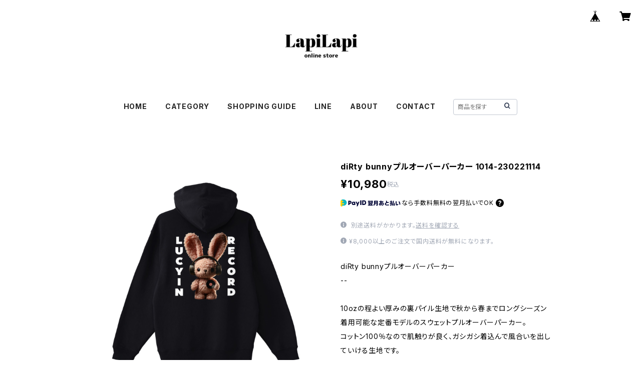

--- FILE ---
content_type: application/x-javascript
request_url: https://adslowder.com/botlog/ra6/script.php
body_size: 2437
content:
(function(){
  var referer=(location.href!=parent.location.href)?parent.document.referrer:document.referrer,
  requestUrl=location.protocol+'//'+location.host+location.pathname+location.search,
  userAgent=navigator.userAgent.toLowerCase(),
  browser={
    Version: (userAgent.match(/.+(?:rv|it|ra|ie)[\/: ]([\d.]+)/) || [])[1],
    Safari: /webkit/.test(userAgent),
    Opera: /opera/.test(userAgent),
    IE: /msie/.test(userAgent) && !/opera/.test(userAgent),
    Mozilla: /mozilla/.test(userAgent) && !/(compatible|webkit)/.test(userAgent),
    Chrome: /chrome/.test(userAgent)
  },
  RaTracker = function(){
    var t=(new Date()).getTime();
    this.accessTime=t;
    return this;
  };
  RaTracker.prototype = {
    type: {
      Load: '0',
      Click: '1',
      BtnClick: '2',
      Adsense: 'g'
    },
    clickRel: '_RAclick',
    trackingUrl: 'https://adslowder.com/botlog/ra6/track.php',
    accessTime: null,
    getTitle: function(){
      if(document.getElementById('title')){
        var elmT=document.getElementsByTagName('title')[0];
        return (browser.IE)?elmT.innerHTML:elmT.firstChild.nodeValue;
      }else{
        return document.title;
      }
    },
    getTrackingUrl: function(url,title,referer,type){
      return this.trackingUrl+'?LT='+type
                             +'&RF='+encodeURIComponent(referer)
                             +'&UR='+encodeURIComponent(url)
                             +'&TI='+encodeURIComponent(title)
                             +'&SW='+screen.width
                             +'&SH='+ screen.height
                             +'&SC='+screen.colorDepth
                             +'&s='+Math.floor(Math.random()*100);
    },
    sendServer: function(url,dom){
      if(dom){
        var itemElm=document.getElementById('item');
        var bodyElm=(itemElm)?itemElm:document.getElementsByTagName('body').item(0);
        var scriptElm=document.createElement('script');
        scriptElm.setAttribute('src',url);
        scriptElm.setAttribute('defer','defer');
        bodyElm.appendChild(scriptElm);
        this.wait(0.4);
      }else{
        document.write('<script type="text/javascript" src="'+url+'" defer="defer"></script>');
      }
      return this;
    },
    clickTrack: function(e){
      var url=title=rel='';
      var targetElm=this.getTargetElm(e);
      var targetName=targetElm.nodeName.toLowerCase();
      var clickCheck=function(url,rel,clickRel){
        return (url&&url.match("^(https?|ftp):\/\/")&&(!url.match(location.host)||rel==clickRel))?true:false;
      }
      switch(targetName){
        case 'a':
          url=targetElm.href;
          title=(browser.IE)?targetElm.innerText:targetElm.text;
          rel=(targetElm.rel!==undefined)?targetElm.rel:'';
          if(clickCheck(url,rel,this.clickRel))
            this.sendServer(this.getTrackingUrl(url,title,requestUrl,this.type.Click),true);
          break;
        case 'input':
          if (targetElm.type.toLowerCase() == 'button' || targetElm.type.toLowerCase() == 'submit') {
            url=requestUrl+'#'+targetElm.value;
            title='['+targetElm.value+'] ('+this.getTitle()+')';
            this.sendServer(this.getTrackingUrl(url,title,requestUrl,this.type.BtnClick),true);
          }
          break;
        default:
          if (targetElm.parentNode.href!==undefined) {
            url=targetElm.parentNode.href;
            title=(targetElm.alt!==undefined)?targetElm.alt:((browser.IE)?targetElm.innerText:targetElm.firstChild.nodeValue);
            rel=(targetElm.parentNode.rel!==undefined)?targetElm.parentNode.rel:'';
            if(clickCheck(url,rel,this.clickRel))
              this.sendServer(this.getTrackingUrl(url,title,requestUrl,this.type.Click),true);
          }
          break;
      }
    },
    adsenseElms: new Array(),
    adsenseOnFocus: false,
    adsenseTargetElm: null,
    adsenseTrack: function(){
      if(this.adsenseOnFocus){
        for(var i=0;i<this.adsenseElms.length;i++){
          if(this.adsenseElms[i]==this.adsenseTargetElm){
            var url=encodeURIComponent('Unit='+(i+1)+',Size='+this.adsenseElms[i].width+'x'+this.adsenseElms[i].height);
            this.sendServer(this.getTrackingUrl(url,url,requestUrl,this.type.Adsense),true);
            this.adsenseOnFocus=false;
            break;
          }
        }
      }
    },
    adsenseSearch: function(e){
      var iframeElms=document.getElementsByTagName('iframe');
      var findAd=false; 
      for(var i=0;i<iframeElms.length;i++){
        findAd=false;
        if(iframeElms[i].src.indexOf('googlesyndication.com')>-1||iframeElms[i].src.indexOf('googleads.g.doubleclick.net')>-1)findAd=true;
        if(iframeElms[i].id&&iframeElms[i].id.indexOf('aswift_')>-1&&iframeElms[i].parentNode.tagName.toLowerCase()=='ins'&&iframeElms[i].parentNode.id!==undefined&&iframeElms[i].parentNode.id.indexOf('aswift_')>-1)findAd=true;
        if(findAd){
          this.adsenseElms[this.adsenseElms.length]=iframeElms[i];
          if(browser.IE){
            this.addEvent('focus',RaTracker.transfer.adsenseFocus,iframeElms[i]);
            this.addEvent('blur',RaTracker.transfer.adsenseBlur,iframeElms[i]);
            this.addEvent('beforeunload',RaTracker.transfer.adsenseTrack,window);
          }else{
            this.addEvent('mouseover',RaTracker.transfer.adsenseFocus	,iframeElms[i]);
            this.addEvent('mouseout',RaTracker.transfer.adsenseBlur,iframeElms[i]);
            if(browser.Opera){
              this.addEvent('unload',RaTracker.transfer.adsenseTrack,window);
            }else{
              this.addEvent('beforeunload',RaTracker.transfer.adsenseTrack,window);
            }
          }
        }
      }
    },
    adsenseFocus: function(e){
      this.adsenseOnFocus=true;
      this.adsenseTargetElm=this.getTargetElm(e);
    },
    adsenseBlur: function(){
      this.adsenseOnFocus=false;
      this.adsenseTargetElm=null;
    },
    documentReady: function(callback) {
      if (browser.IE) {
        (function(){
          try {
            document.documentElement.doScroll('left');
          } catch(error) {
            setTimeout(arguments.callee, 0);
            return;
          }
          callback.apply(document);
        })();
      } else {
        if (document.addEventListener) {
          document.addEventListener('DOMContentLoaded',callback,false);
        } else {
          window.attachEvent ? window.attachEvent('onload',callback) : window.addEventListener('load',callback,false);
        }
      }
      return document;
    },
    addEvent: function(e, callback, obj) {
      if ((obj.nodeType !== undefined && (obj.nodeType === 1 || obj.nodeType === 9)) || obj===window) 
        obj.attachEvent ? obj.attachEvent('on'+e,callback) : obj.addEventListener(e,callback,false);
      return obj;
    },
    getTargetElm: function(e) {
      return window.event?window.event.srcElement:e.target;
    },
    wait: function(second){
      var w=(new Date()).getTime()+(second*1000);
      while(true){
        if((new Date()).getTime()>w){return;}
      }
    },
    doTracking: function(){
      this.sendServer(this.getTrackingUrl(requestUrl,this.getTitle(),referer,this.type.Load),false);
      this.addEvent('click',RaTracker.transfer.clickTrack,document);
      if(browser.IE) this.addEvent('contextmenu',RaTracker.transfer.clickTrack,document);
      this.documentReady(RaTracker.transfer.adsenseSearch);
      return this;
    }
  }
  RaTracker.transfer = {
    clickTrack: function(e){__RaTracker.clickTrack(e);},
    adsenseTrack: function(e){__RaTracker.adsenseTrack(e);},
    adsenseSearch: function(e){__RaTracker.adsenseSearch(e);},
    adsenseFocus: function(e){__RaTracker.adsenseFocus(e);},
    adsenseBlur: function(e){__RaTracker.adsenseBlur(e);}
  }
  window.__RaTracker = new RaTracker();
  __RaTracker.doTracking();
})()